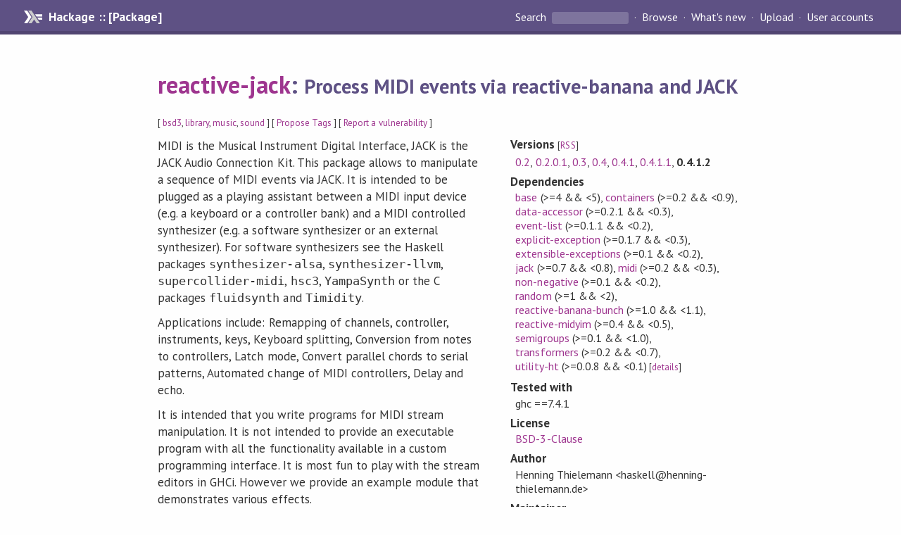

--- FILE ---
content_type: text/html; charset=utf-8
request_url: http://hackage-origin.haskell.org/package/reactive-jack
body_size: 7533
content:
<!DOCTYPE html>
<html>
<head>
    <link href="/package/reactive-jack-0.4.1.2/docs/quick-jump.css" rel="stylesheet" type="text/css" title="QuickJump" />
  
  <meta name="viewport" content="width=device-width, initial-scale=1">
<link href="https://fonts.googleapis.com/css?family=PT+Sans:400,400i,700" rel="stylesheet">
<link rel="stylesheet" href="/static/hackage.css" type="text/css" />
<link rel="icon" type="image/png" href="/static/favicon.png" />
<link rel="search" type="application/opensearchdescription+xml" title="Hackage" href="/packages/opensearch.xml" />
  <link rel="stylesheet" href="https://cdn.jsdelivr.net/npm/prismjs@1.29.0/themes/prism-solarizedlight.min.css" media="(prefers-color-scheme: light)" />
  <link rel="stylesheet" href="https://cdn.jsdelivr.net/npm/prismjs@1.29.0/themes/prism-tomorrow.min.css" media="(prefers-color-scheme: dark)" />
  <title>
    reactive-jack: Process MIDI events via reactive-banana and JACK
  </title>
  <meta name="twitter:card" content="summary" />
  <meta name="twitter:site" content="@hackage" />
  <meta property="og:url" content="//hackage.haskell.org/package/reactive-jack" />
  <meta property="og:site_name" content="Hackage" />
  <meta property="og:type" content="website">
  <meta property="og:title" content="reactive-jack" />
  <meta property="og:description" content="Process MIDI events via reactive-banana and JACK" />
  
  <link rel="canonical" href="https://hackage.haskell.org/package/reactive-jack" />
  <script src="/static/jquery.min.js"></script>
  <script src="https://cdn.jsdelivr.net/npm/mathjax@3/es5/tex-chtml-full.js" type="text/javascript"></script>
  <base href="//hackage.haskell.org/package/reactive-jack-0.4.1.2/" />
</head>

<body>
  <div id="page-header">

  <a class="caption" href="/">Hackage :: [Package]</a>

<ul class="links" id="page-menu">

    <li>
      <form action="/packages/search" method="get" class="search">
        <button type="submit">Search&nbsp;</button>
        <input type="text" name="terms" />
      </form>
    </li>

    <li><a href="/packages/browse">Browse</a></li>

    <li><a href="/packages/recent">What's new</a></li>

    <li><a href="/upload">Upload</a></li>

    <li><a href="/accounts">User accounts</a></li>
    

</ul>

</div>

  <div id="content">
    <h1><a href="//hackage.haskell.org/package/reactive-jack">reactive-jack</a>: <small>Process MIDI events via reactive-banana and JACK</small></h1>
    <div style="font-size: small">
      [ <a href="/packages/tag/bsd3">bsd3</a>, <a href="/packages/tag/library">library</a>, <a href="/packages/tag/music">music</a>, <a href="/packages/tag/sound">sound</a> ]
      [ <a href="/package/reactive-jack/tags/edit">Propose Tags</a> ]
      [ <a href="https://github.com/haskell/security-advisories/blob/main/CONTRIBUTING.md">Report a vulnerability</a> ]
    </div>

          
    

    <div id="flex-container">
      <div id="left-pane">

        <div id="description">
                    <p>MIDI is the Musical Instrument Digital Interface,
JACK is the JACK Audio Connection Kit.
This package allows to manipulate a sequence of MIDI events via JACK.
It is intended to be plugged as a playing assistant
between a MIDI input device
(e.g. a keyboard or a controller bank)
and a MIDI controlled synthesizer
(e.g. a software synthesizer or an external synthesizer).
For software synthesizers see the Haskell packages
<code>synthesizer-alsa</code>, <code>synthesizer-llvm</code>, <code>supercollider-midi</code>,
<code>hsc3</code>, <code>YampaSynth</code>
or the C packages <code>fluidsynth</code> and <code>Timidity</code>.</p><p>Applications include:
Remapping of channels, controller, instruments, keys,
Keyboard splitting, Conversion from notes to controllers, Latch mode,
Convert parallel chords to serial patterns,
Automated change of MIDI controllers,
Delay and echo.</p><p>It is intended that you write programs for MIDI stream manipulation.
It is not intended to provide an executable program
with all the functionality available
in a custom programming interface.
It is most fun to play with the stream editors in GHCi.
However we provide an example module that demonstrates various effects.</p>
          
          
        </div>

        <div id="badges" style="margin-top: 20px;">
                          <a href="reports/1">
                <img src="https://img.shields.io/static/v1?label=Build&message=DependencyFailed&color=critical" />
              </a>
            
            
            
                          <img src="https://img.shields.io/static/v1?label=Documentation&message=Available&color=success" />
            
        </div>

        <div id="modules">
          <h2>Modules</h2><p style="font-size: small">[<a href="/package/reactive-jack-0.4.1.2/docs/doc-index.html">Index</a>] [<a id="quickjump-trigger" href="#">Quick Jump</a>]</p><div id="module-list"><ul class="modules"><li><i>Reactive</i><ul class="modules"><li><i>Banana</i><ul class="modules"><li><i>JACK</i><ul class="modules"><li><span class="module"><a href="/package/reactive-jack-0.4.1.2/docs/Reactive-Banana-JACK-Common.html">Reactive.Banana.JACK.Common</a></span></li><li><span class="module"><a href="/package/reactive-jack-0.4.1.2/docs/Reactive-Banana-JACK-Example.html">Reactive.Banana.JACK.Example</a></span></li><li><span class="module"><a href="/package/reactive-jack-0.4.1.2/docs/Reactive-Banana-JACK-Process.html">Reactive.Banana.JACK.Process</a></span></li></ul></li></ul></li></ul></li></ul></div>
        </div>

        

        <div id="downloads">
          <h2>Downloads</h2><ul><li><a href="/package/reactive-jack-0.4.1.2/reactive-jack-0.4.1.2.tar.gz">reactive-jack-0.4.1.2.tar.gz</a> [<a href="/package/reactive-jack-0.4.1.2/src/">browse</a>] (Cabal source package)</li><li><a href="/package/reactive-jack-0.4.1.2/reactive-jack.cabal">Package description</a> (<a href="/package/reactive-jack-0.4.1.2/revisions/">revised</a> from the package)</li></ul><p>Note: This package has <a href="/package/reactive-jack-0.4.1.2/revisions/">metadata revisions</a> in the cabal description newer than included in the tarball. To unpack the package including the revisions, use 'cabal get'.</p>
        </div>

        <div id="maintainer-corner">
          <h4>Maintainer's Corner</h4>
          <p><a href="/package/reactive-jack/maintainers">Package maintainers</a></p>
          <ul>
            <li>
              <a href="/user/HenningThielemann">HenningThielemann</a>
            </li>
          </ul>
          <p>For package maintainers and hackage trustees</p>
          <ul>
            <li>
              <a href="//hackage.haskell.org/package/reactive-jack/maintain">
                edit package information
              </a>
            </li>
          </ul>
          <p>Candidates</p>
          <ul>
            <li>
              <a href="/package/reactive-jack-0.4/candidate">0.4</a>, <a href="/package/reactive-jack-0.4.1/candidate">0.4.1</a>, <a href="/package/reactive-jack-0.4.1.1/candidate">0.4.1.1</a>
            </li>
          </ul>
        </div>

      </div><!-- /left-pane -->


      <div id="properties">
        <table class="properties">
          <tbody>

            <tr>
              <th>Versions <span style="font-weight:normal;font-size: small;">[<a href="/package/reactive-jack.rss">RSS</a>]</span></th>
              <td><a href="/package/reactive-jack-0.2">0.2</a>, <a href="/package/reactive-jack-0.2.0.1">0.2.0.1</a>, <a href="/package/reactive-jack-0.3">0.3</a>, <a href="/package/reactive-jack-0.4">0.4</a>, <a href="/package/reactive-jack-0.4.1">0.4.1</a>, <a href="/package/reactive-jack-0.4.1.1">0.4.1.1</a>, <strong>0.4.1.2</strong></td>
            </tr>

            

            <tr>
              <th>Dependencies</th>
              <td><span style="white-space: nowrap"><a href="/package/base">base</a> (&gt;=4 &amp;&amp; &lt;5)</span>, <span style="white-space: nowrap"><a href="/package/containers">containers</a> (&gt;=0.2 &amp;&amp; &lt;0.9)</span>, <span style="white-space: nowrap"><a href="/package/data-accessor">data-accessor</a> (&gt;=0.2.1 &amp;&amp; &lt;0.3)</span>, <span style="white-space: nowrap"><a href="/package/event-list">event-list</a> (&gt;=0.1.1 &amp;&amp; &lt;0.2)</span>, <span style="white-space: nowrap"><a href="/package/explicit-exception">explicit-exception</a> (&gt;=0.1.7 &amp;&amp; &lt;0.3)</span>, <span style="white-space: nowrap"><a href="/package/extensible-exceptions">extensible-exceptions</a> (&gt;=0.1 &amp;&amp; &lt;0.2)</span>, <span style="white-space: nowrap"><a href="/package/jack">jack</a> (&gt;=0.7 &amp;&amp; &lt;0.8)</span>, <span style="white-space: nowrap"><a href="/package/midi">midi</a> (&gt;=0.2 &amp;&amp; &lt;0.3)</span>, <span style="white-space: nowrap"><a href="/package/non-negative">non-negative</a> (&gt;=0.1 &amp;&amp; &lt;0.2)</span>, <span style="white-space: nowrap"><a href="/package/random">random</a> (&gt;=1 &amp;&amp; &lt;2)</span>, <span style="white-space: nowrap"><a href="/package/reactive-banana-bunch">reactive-banana-bunch</a> (&gt;=1.0 &amp;&amp; &lt;1.1)</span>, <span style="white-space: nowrap"><a href="/package/reactive-midyim">reactive-midyim</a> (&gt;=0.4 &amp;&amp; &lt;0.5)</span>, <span style="white-space: nowrap"><a href="/package/semigroups">semigroups</a> (&gt;=0.1 &amp;&amp; &lt;1.0)</span>, <span style="white-space: nowrap"><a href="/package/transformers">transformers</a> (&gt;=0.2 &amp;&amp; &lt;0.7)</span>, <span style="white-space: nowrap"><a href="/package/utility-ht">utility-ht</a> (&gt;=0.0.8 &amp;&amp; &lt;0.1)</span><span style="font-size: small"> [<a href="/package/reactive-jack-0.4.1.2/dependencies">details</a>]</span></td>
            </tr>

                        <tr>
              <th>Tested with</th>
              <td class="word-wrap">
                ghc ==7.4.1
              </td>
            </tr>
            

            <tr>
              <th>License</th>
              <td class="word-wrap"><a href="/package/reactive-jack-0.4.1.2/src/LICENSE">BSD-3-Clause</a></td>
            </tr>

            

            <tr>
              <th>Author</th>
              <td class="word-wrap">Henning Thielemann &lt;haskell@henning-thielemann.de&gt;</td>
            </tr>
            <tr>
              <th>Maintainer</th>
              <td class="word-wrap">Henning Thielemann &lt;haskell@henning-thielemann.de&gt;</td>
            </tr>

            <tr>
              <th>Uploaded</th>
              <td>by <a href="/user/HenningThielemann">HenningThielemann</a> at <span title="Mon Jan 16 00:19:53 UTC 2023">2023-01-16T00:19:53Z</span></td>
            </tr>

                        <tr>
              <th>Revised</th>
              <td><a href="/package/reactive-jack-0.4.1.2/revisions/">Revision 2</a> made by <a href="/user/HenningThielemann">HenningThielemann</a> at <span title="Mon May 19 07:25:28 UTC 2025">2025-05-19T07:25:28Z</span></td>
            </tr>
            

            <!-- Obsolete/deprecated 'Stability' field hidden
                 c.f. http://stackoverflow.com/questions/3841218/conventions-for-stability-field-of-cabal-packages
            <tr>
              <th>Stability</th>
              <td>Unknown</td>
            </tr>
            -->

                        <tr>
              <th>Category</th>
              <td><a href="/packages/#cat:Sound">Sound</a>, <a href="/packages/#cat:Music">Music</a></td>
            </tr>
            

                        <tr>
              <th>Home page</th>
              <td class="word-wrap">
                <a href=http://www.haskell.org/haskellwiki/Reactive-balsa>http://www.haskell.org/haskellwiki/Reactive-balsa</a>
              </td>
            </tr>
            

            

                        <tr>
              <th>Source&nbsp;repo</th>
              <td class="word-wrap">head: darcs get <a href="https://hub.darcs.net/thielema/reactive-jack/">https://hub.darcs.net/thielema/reactive-jack/</a><br />this: darcs get <a href="https://hub.darcs.net/thielema/reactive-jack/">https://hub.darcs.net/thielema/reactive-jack/</a> --tag 0.4.1.2</td>
            </tr>
            

                        <tr>
              <th>Distributions</th>
              <td>LTSHaskell:<a href="https://www.stackage.org/package/reactive-jack">0.4.1.2</a>, NixOS:<a href="http://hydra.nixos.org/job/nixpkgs/trunk/haskellPackages.reactive-jack.x86_64-linux">0.4.1.2</a>, Stackage:<a href="https://www.stackage.org/package/reactive-jack">0.4.1.2</a></td>
            </tr>
            

                        <tr>
              <th>Reverse Dependencies</th>
              <td>1 direct, 0 indirect <span style="font-size: small" class="revdepdetails"> [<a href="">details</a>]</span></td>
            </tr>
            <script>
              $('.revdepdetails').click(function(e) {
                e.preventDefault();
                var html = '<div><b>Direct</b><br /><p><a href="/package/acme-everything">acme-everything</a></p></div><span style="font-size: small"> [<a href="/package/reactive-jack/reverse">details</a>]</span>'
                modal.open({ content: html});
              });
            </script>
            

            

            <tr>
              <th>Downloads</th>
              <td>3903 total (28 in the last 30 days)</td>
            </tr>

            <tr>
              <th> Rating</th>
              <td>(no votes yet)
              <span style="font-size: small">[estimated by <a href="https://en.wikipedia.org/wiki/Bayesian_average">Bayesian average</a>]</span></td>
            </tr>

            <tr>
              <th>Your&nbsp;Rating</th>
              <td>
                <ul class="star-rating">
                  <li class="star uncool" id="1">&lambda;</li>
                  <li class="star uncool" id="2">&lambda;</li>
                  <li class="star uncool" id="3">&lambda;</li>
                </ul>
              
              </td>
            </tr>
            <tr>
              <th>Status</th>
              <td>Docs uploaded by user <span style="font-size: small">[<a href="/package/reactive-jack-0.4.1.2/reports/1">build log</a>]</span><br />All reported builds failed as of 2023-01-16 <span style="font-size: small">[<a href="/package/reactive-jack-0.4.1.2/reports/">all 1 reports</a>]</span></td>
            </tr>
          </tbody>
        </table>
      </div> <!-- /properties -->
    </div><!-- /flex-container -->

    
  </div> <!-- /content -->

  <style>
  div#overlay {
    position: fixed;
    top: 0;
    left: 0;
    width: 100%;
    height: 100%;
    background: #000;
    opacity: 0.5;
    filter: alpha(opacity=50);
  }

  div#modal {
    position: absolute;
    width: 200px;
    background: rgba(0, 0, 0, 0.2);
    border-radius: 14px;
    padding: 8px;
  }

  div#modal #content {
    border-radius: 8px;
    padding: 20px;
  }

  div#modal #close {
    position: absolute;
    background: url([data-uri]) 0 0 no-repeat;
    width: 24px;
    height: 27px;
    display: block;
    text-indent: -9999px;
    top: -7px;
    right: -7px;
  }

  .cool {
    color: gold;
    text-shadow:
    -1px -1px 0 #000,
    1px -1px 0 #000,
    -1px 1px 0 #000,
    1px 1px 0 #000;
  }

  .uncool {
    color: white;
    text-shadow:
    -1px -1px 0 #000,
    1px -1px 0 #000,
    -1px 1px 0 #000,
    1px 1px 0 #000;
  }

  .star-rating {
    margin: 0;
    list-style-type: none;
    font-size: 150%;
    color: black;
  }

  .star-rating li {
    float: left;
    margin: 0 1% 0 1%;
    cursor: pointer;
  }

  .clear-rating {
    font-size: small;
  }

</style>

<script>
  // Modals
  var modal = (function() {
    var
      method = {},
      overlay,
      modal,
      content,
      close;

    // Center the modal in the viewport
    method.center = function() {
      var top, left;

      top = Math.max($(window).height() - modal.outerHeight(), 0) / 2;
      left = Math.max($(window).width() - modal.outerWidth(), 0) / 2;

      modal.css({
        top: top + $(window).scrollTop(),
        left: left + $(window).scrollLeft()
      });
    };

    // Open the modal
    method.open = function(settings) {
      content.empty().append(settings.content);

      modal.css({
        width: settings.width || 'auto',
        height: settings.height || 'auto'
      });

      method.center();
      $(window).bind('resize.modal', method.center);
      modal.show();
      overlay.show();
    };

    // Close the modal
    method.close = function() {
      modal.hide();
      overlay.hide();
      content.empty();
      $(window).unbind('resize.modal');
    };

    // Generate the HTML and add it to the document
    overlay = $('<div id="overlay"></div>');
    modal = $('<div id="modal"></div>');
    content = $('<div id="content"></div>');
    close = $('<a id="close" href="#">close</a>');

    modal.hide();
    overlay.hide();
    modal.append(content, close);

    $(document).ready(function() {
      $('body').append(overlay, modal);
    });

    close.click(function(e) {
      e.preventDefault();
      method.close();
    });

    return method;
  }());
</script>

<script>
  // Voting
  var votesUrl = '/package/reactive-jack/votes';
  var star = {
    "id"       : undefined,
    "selected" : false
  };
  $('.star').mouseenter(function() {
    if (star.selected === false) {
      fill_stars(this.id, "in");
    }
  });
  $('.star').mouseleave(function() {
    if (star.selected === false) {
      fill_stars(this.id, "out");
    }
  });
  $('.star').click(function() {
    fill_stars(3, "out");
    fill_stars(this.id, "in");
    star.selected = true;
    star.id = this.id;
    var formData = {
      score: this.id
    }
    $.post(votesUrl, formData).done(function(data) {
        if(data != "Package voted for successfully") {
            modal.open({ content: data});
	}
    });
  });
  $('.clear-rating').click(function(e) {
    e.preventDefault()
    fill_stars(3, "out");
    star.selected = false;
    $.ajax({
      url: votesUrl,
      type: 'DELETE',
      success: function(result) {
        if(result != "Package vote removed successfully") {
          modal.open({ content: result });
	}
      }
    });
  });
  $(function() {
       var userRating = parseInt($("#userRating").val(),10);
       if(userRating > 0) {
         fill_stars(userRating,"in")
         star.selected = true;
         star.id       = userRating;
       }
  });
  var fill_stars = function(num, direction) {
    if (direction === "in")
      for (i = 0; i <= parseInt(num); i++)
        $("#" + i).removeClass('uncool').addClass('cool');
    else
      for (i = 0; i <= parseInt(num); i++)
        $("#" + i).removeClass('cool').addClass('uncool');
  }
</script>
  <div style="clear:both"></div>
  <div id="footer">
  <p>
    Produced by <a href="/">hackage</a> and <a href="http://haskell.org/cabal/">Cabal</a> 3.16.1.0.
  </p>
</div>

    <script src="/package/reactive-jack-0.4.1.2/docs/quick-jump.min.js" type="text/javascript"></script>
  <script type="text/javascript"> quickNav.init("/package/reactive-jack-0.4.1.2/docs", function(toggle) {var t = document.getElementById('quickjump-trigger');if (t) {t.onclick = function(e) { e.preventDefault(); toggle(); };}}); </script>
  

  

</body>
</html>